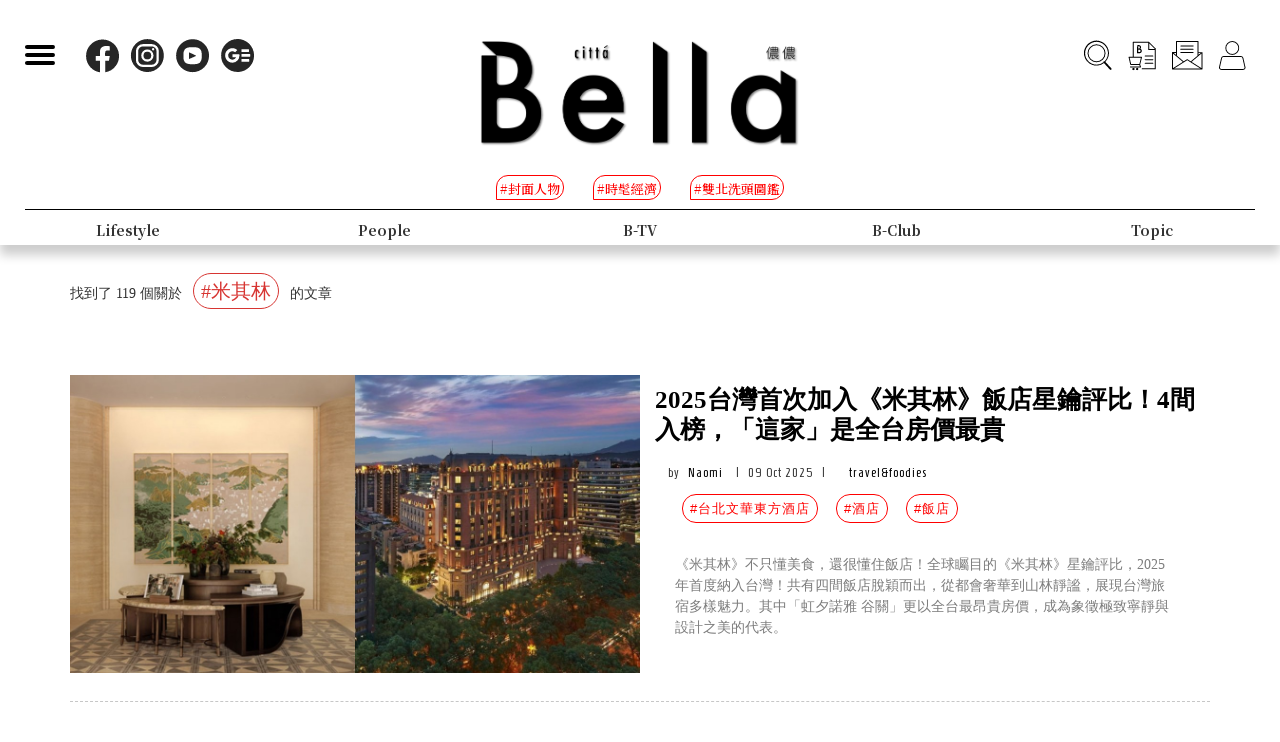

--- FILE ---
content_type: text/html; charset=UTF-8
request_url: https://www.bella.tw/tag?tags=%E7%B1%B3%E5%85%B6%E6%9E%97
body_size: 14586
content:
<!DOCTYPE html>
<html lang="zh-Hant-TW">

<head>
    <meta name="viewport" content="width=device-width, initial-scale=1.0, minimum-scale=1.0, maximum-scale=1.0, user-scalable=no">
    <meta http-equiv="Content-Type" content="text/html; charset=utf-8" />
    <meta name="google-site-verification" content="WsmuCVaOUF291DiKD9HMWQey-jkoFfmZIEmuWuF91Qo" />
    <title>米其林相關文章 | Bella.tw儂儂</title>
    <link rel="canonical" href="https://www.bella.tw/tag?tags=%25E7%25B1%25B3%25E5%2585%25B6%25E6%259E%2597&amp;page=1" />
    <meta http-equiv="Content-Type" content="text/html; charset=utf-8" />
    <meta name="title" content="米其林相關文章 | Bella.tw儂儂">
    <meta name="description" content="米其林相關文章介紹，Bella是你最信任的夥伴，看見都會女性擁有的各種樣貌，成熟，自信，追求夢想，信仰女性具有豐富的內在涵養與勇敢的自信光彩，懂你的品味格調，無需汲營他他人眼光。Bella鼓勵你成為你自己，擁有最真實的信念，你就是美好事物的解答，更多米其林相關文章內容都在Bella.tw儂儂!">
    <meta name="viewport" content="width=device-width,initial-scale=1.0,maximum-scale=1.0,user-scalable=0" />
    <meta name="keywords" content="">
    <meta name="image" content="https://www.bella.tw/images/icon.png">
    <meta name="robots" content="max-image-preview:large">
    <meta name="author" content="Bella儂儂" />
    <meta name="copyright" content="2025 Nong Nong Magazine Co. Ltd." />
    <meta name="alexaVerifyID" content="V7iiIldAVPLRMXzXcAvwAARQwKo" />
    <meta property="fb:app_id" content="1588003457929939">
    <meta property="og:title" content="Bella.tw儂儂" />
    <meta property="og:site_name" content="Bella.tw儂儂" />
    <meta property="og:description" content="Bella是你最信任的夥伴，看見都會女性擁有的各種樣貌，成熟，自信，追求夢想，信仰女性具有豐富的內在涵養與勇敢的自信光彩，懂你的品味格調，無需汲營他他人眼光。Bella鼓勵你成為你自己，擁有最真實的信念，你就是美好事物的解答。" />
    <meta property="og:url" content="https://www.bella.tw/" />
    <meta property="og:image" content="https://bellawebsite.s3-ap-northeast-1.amazonaws.com/files-20251007/202510-cover%E8%8E%AB%E6%96%87%E8%94%9A-2_0.jpg" />
    <meta property="og:image:width" content="1000" />
    <meta property="og:image:height" content="1279" />
    <meta property="og:type" content="website" />
    <link rel="icon" href="https://www.bella.tw/images/icon.png">
    <!-- Mobile Icon -->
    <link rel="apple-touch-icon" sizes="57x57" href="https://www.bella.tw/images/57x57.jpg">
    <link rel="apple-touch-icon" sizes="72x72" href="https://www.bella.tw/images/72x72.jpg">
    <link rel="apple-touch-icon" sizes="114x114" href="https://www.bella.tw/images/114x114.jpg">
    <link rel="apple-touch-icon" sizes="144x144" href="https://www.bella.tw/images/144x144.jpg">
    <link rel="icon" sizes="128x128" href="https://www.bella.tw/images/144x144.jpg" />
    <link rel="icon" sizes="192x192" href="https://www.bella.tw/images/144x144.jpg" />
    
    <!-- 2022 -->
    <link rel="preconnect" href="https://fonts.googleapis.com">
    <link rel="preconnect" href="https://fonts.gstatic.com" crossorigin>
    <link href="https://fonts.googleapis.com/css2?family=Cinzel:wght@500&family=GFS+Didot&family=Noto+Serif+TC:wght@300;500;700&family=Poppins:wght@300&display=swap" rel="stylesheet">
    <link href="https://www.bella.tw/2022/css/isd_global.css?0923v5" rel="stylesheet" type="text/css" />
    <link href="https://www.bella.tw/2022/custom/custom.css?25" rel="stylesheet" type="text/css" />
    <script type="text/javascript">
var homeUrl = 'https://www.bella.tw';
var isMobile = parseInt('0');
</script>
<style type="text/css">
.fix-ad.fix {
    position: fixed;
    top: 40px;
    z-index: 9;
}

.mainListBox h2 {
    position: relative;
    display: block;
    font-family: "DomaineDisplay", "Domaine Display", 'Playfair Display', "Noto Serif TC", "Microsoft JhengHei", serif;
    font-weight: 500;
    font-size: 1.4vw;
    line-height: 1.8vw;
    white-space: normal;
}
@media  screen and (max-width: 1000px) {
   .mainListBox h2 {
        font-size: 3.8vw;
        line-height: 4.8vw;
    }
}
</style>
<script type="text/javascript">
dataLayer = [];
</script>

<!-- Page hiding snippet (recommended)  -->
<style>.async-hide { opacity: 0 !important} </style>
<script>
(function(a, s, y, n, c, h, i, d, e) {
    s.className += ' ' + y;
    h.start = 1 * new Date;
    h.end = i = function() { s.className = s.className.replace(RegExp(' ?' + y), '') };
    (a[n] = a[n] || []).hide = h;
    setTimeout(function() {
        i();
        h.end = null
    }, c);
    h.timeout = c;
})(window, document.documentElement, 'async-hide', 'dataLayer', 1000, { 'GTM-5J9RNKJ': true });
</script>
<!-- Google Tag Manager -->
<script>(function(w,d,s,l,i){w[l]=w[l]||[];w[l].push({'gtm.start':
new Date().getTime(),event:'gtm.js'});var f=d.getElementsByTagName(s)[0],
j=d.createElement(s),dl=l!='dataLayer'?'&l='+l:'';j.async=true;j.src=
'https://www.googletagmanager.com/gtm.js?id='+i+dl;f.parentNode.insertBefore(j,f);
})(window,document,'script','dataLayer','GTM-NLW5N86');</script>
<!-- End Google Tag Manager -->
<!-- Google Tag Manager -->
<script>(function(w,d,s,l,i){w[l]=w[l]||[];w[l].push({'gtm.start':
new Date().getTime(),event:'gtm.js'});var f=d.getElementsByTagName(s)[0],
j=d.createElement(s),dl=l!='dataLayer'?'&l='+l:'';j.async=true;j.src=
'https://www.googletagmanager.com/gtm.js?id='+i+dl;f.parentNode.insertBefore(j,f);
})(window,document,'script','dataLayer','GTM-MQ62XQH');</script>
<!-- End Google Tag Manager -->
<script async src="https://pagead2.googlesyndication.com/pagead/js/adsbygoogle.js"></script>
<!-- Start Alexa Certify Javascript -->
<script type="text/javascript">
_atrk_opts = { atrk_acct: "chYYg1asOv00UL", domain: "bella.tw", dynamic: true };
(function() {
    var as = document.createElement('script');
    as.type = 'text/javascript';
    as.async = true;
    as.src = "https://certify-js.alexametrics.com/atrk.js";
    var s = document.getElementsByTagName('script')[0];
    s.parentNode.insertBefore(as, s);
})();
</script>
<noscript><img src="https://certify.alexametrics.com/atrk.gif?account=chYYg1asOv00UL" style="display:none;" height="1" width="1" alt=""></noscript>
<!-- End Alexa Certify Javascript -->
<script type="text/javascript">
! function(e, f, u) {
    e.async = 1;
    e.src = u;
    f.parentNode.insertBefore(e, f);
}(document.createElement('script'), document.getElementsByTagName('script')[0], '//cdn.taboola.com/libtrc/salesfrontier-bella/loader.js');
</script>
<script type="text/javascript">
window.AviviD = window.AviviD || { settings: {}, status: {} };
AviviD.web_id = "nongnong";
AviviD.category_id = "20190919000002";
AviviD.tracking_platform = 'likr';
(function(w, d, s, l, i) {
    w[l] = w[l] || [];
    w[l].push({ 'gtm.start': new Date().getTime(), event: 'gtm.js' });
    var f = d.getElementsByTagName(s)[0],
        j = d.createElement(s),
        dl = l != 'dataLayer' ? '&l=' + l : '';
    j.async = true;
    j.src = 'https://www.googletagmanager.com/gtm.js?id=' + i + dl + '&timestamp=' + new Date().getTime();
    f.parentNode.insertBefore(j, f);
})(window, document, 'script', 'dataLayer', 'GTM-W9F4QDN');
(function(w, d, s, l, i) {
    w[l] = w[l] || [];
    w[l].push({ 'gtm.start': new Date().getTime(), event: 'gtm.js' });
    var f = d.getElementsByTagName(s)[0],
        j = d.createElement(s),
        dl = l != 'dataLayer' ? '&l=' + l : '';
    j.async = true;
    j.src = 'https://www.googletagmanager.com/gtm.js?id=' + i + dl + '&timestamp=' + new Date().getTime();
    f.parentNode.insertBefore(j, f);
})(window, document, 'script', 'dataLayer', 'GTM-MKB8VFG');
</script>
<!-- Begin comScore Tag -->
<script>
  var _comscore = _comscore || [];
  _comscore.push({ c1: "2", c2: "14383407" ,  options: { enableFirstPartyCookie: "true" } });
  (function() {
    var s = document.createElement("script"), el = document.getElementsByTagName("script")[0]; s.async = true;
    s.src = "https://sb.scorecardresearch.com/cs/14383407/beacon.js";
    el.parentNode.insertBefore(s, el);
  })();
</script>
<noscript>
  <img src="https://sb.scorecardresearch.com/p?c1=2&amp;c2=14383407&amp;cv=3.9.1&amp;cj=1">
</noscript>
<!-- End comScore Tag -->
<!-- Facebook Pixel Code -->
<script>
! function(f, b, e, v, n, t, s) {
    if (f.fbq) return;
    n = f.fbq = function() {
        n.callMethod ?
            n.callMethod.apply(n, arguments) : n.queue.push(arguments)
    };
    if (!f._fbq) f._fbq = n;
    n.push = n;
    n.loaded = !0;
    n.version = '2.0';
    n.queue = [];
    t = b.createElement(e);
    t.async = !0;
    t.src = v;
    s = b.getElementsByTagName(e)[0];
    s.parentNode.insertBefore(t, s)
}(window, document, 'script',
    'https://connect.facebook.net/en_US/fbevents.js');
fbq('init', '125212689509294');
fbq('track', 'PageView');
</script>
<noscript>
    <img height="1" width="1" src="https://www.facebook.com/tr?id=125212689509294&ev=PageView
&noscript=1" />
</noscript>
<!-- End Facebook Pixel Code -->
<!-- LINE Tag Base Code -->
<!-- Do Not Modify -->
<script>
(function(g,d,o){
  g._ltq=g._ltq||[];g._lt=g._lt||function(){g._ltq.push(arguments)};
  var h=location.protocol==='https:'?'https://d.line-scdn.net':'http://d.line-cdn.net';
  var s=d.createElement('script');s.async=1;
  s.src=o||h+'/n/line_tag/public/release/v1/lt.js';
  var t=d.getElementsByTagName('script')[0];t.parentNode.insertBefore(s,t);
    })(window, document);
_lt('init', {
  customerType: 'account',
  tagId: 'd6ad3a14-ce76-4fc0-918b-946387ad4b6b'
});
_lt('send', 'pv', ['d6ad3a14-ce76-4fc0-918b-946387ad4b6b']);
</script>
<noscript>
  <img height="1" width="1" style="display:none"
       src="https://tr.line.me/tag.gif?c_t=lap&t_id=d6ad3a14-ce76-4fc0-918b-946387ad4b6b&e=pv&noscript=1" />
</noscript>
<!-- End LINE Tag Base Code -->    <link rel="stylesheet" href="https://www.bella.tw/vendors/bootstrap/dist/css/bootstrap.min.css" />
<link rel="stylesheet" href="https://www.bella.tw/css/main.css" />
<link rel="stylesheet" href="https://www.bella.tw/css/style.css" />
<link rel="stylesheet" href="https://www.bella.tw/css/2020fix.css" />
<link rel="stylesheet" href="https://www.bella.tw/css/2020bclub.css" /></head>

<body>
    <div class="isd_style isd_nav isd_nav_channel">
    <!-- 縮短 nav_fixed  / 往上 nav_fixed_up -->
    <div class="isd_style isd_adContainerMainPage" style="display: none;">
        <div class="adBox adBox970x250 ">
</div>        <div class="adBox adBox300x250 ">
</div>    </div>
    <div class="nav-content">
        <div class="burgerBtn">
            <span></span><span></span><span></span>
        </div>
        <div class="socialList">
            <li>
                <div class="icon">
                    <a href="https://www.facebook.com/love.nongnong" target="_blank">
                        <img src="https://www.bella.tw/2022/images/icon_facebook.svg" alt="Bella 粉絲專頁連結" />
                    </a>
                </div>
            </li>
            <li>
                <div class="icon">
                    <a href="https://www.instagram.com/bellataiwan/" target="_blank">
                        <img src="https://www.bella.tw/2022/images/icon_instagram.svg" alt="Bella IG連結" />
                    </a>
                </div>
            </li>
            <li>
                <div class="icon">
                    <a href="https://www.youtube.com/user/nongnongmagazine" target="_blank">
                        <img src="https://www.bella.tw/2022/images/icon_youtube.svg" alt="Bella Youtube連結" />
                    </a>
                </div>
            </li>
            <li>
                <div class="icon">
                    <a href="https://news.google.com/publications/CAAqBwgKMPef3gowv7_VAQ?oc=3&ceid=TW:zh-Hant" target="_blank">
                        <img src="https://www.bella.tw/2022/images/icon_googlenews.svg" alt="Bella Google新聞連結" />
                    </a>
                </div>
            </li>
        </div>
        <div class="logo">
            <a href="https://www.bella.tw">
                <img src="https://www.bella.tw/2022/images/LOGO-b2.png" alt="Bella Logo" />
            </a>
        </div>
        <ul class="funcList">
            <li class="funcBtn searchIcon">
                <div class="icon">
                    <a href="#">
                        <img src="https://www.bella.tw/2022/images/icon_search.svg" alt="Bella 網站搜尋功能按鈕" />
                    </a>
                </div>
            </li>
            <div class="funcPopBox searchTextPopBox">
                <div class="popBox">
                    <div class="arrow"></div>
                    <div class="textBox">搜尋</div>
                </div>
            </div>
            <li class="funcBtn buyIcon">
                <div class="icon">
                    <a href="https://www.bella.tw/subscribed">
                        <img src="https://www.bella.tw/2022/images/icon_buy.svg" alt="Bella雜誌購買專區" />
                    </a>
                </div>
            </li>
            <div class="funcPopBox buyTextPopBox">
                <div class="popBox">
                    <div class="arrow"></div>
                    <div class="textBox">購買雜誌</div>
                </div>
            </div>
            <li class="funcBtn subscribeIcon">
                <div class="icon">
                    <a href="https://www.bella.tw/priorityemail">
                        <img src="https://www.bella.tw/2022/images/icon_subscribe.svg" alt="訂閱Bella電子報專區" />
                    </a>
                </div>
            </li>
            <div class="funcPopBox subscribePopBox">
                <div class="popBox">
                    <div class="arrow"></div>
                    <div class="textBox">訂閱電子報</div>
                </div>
            </div>
                        <!-- 登入後隱藏按鈕項目 開始 -->
            <li class="funcBtn memberIcon">
                <div class="icon">
                    <a href="https://www.bella.tw/web_login">
                        <img src="https://www.bella.tw/2022/images/icon_member.svg" alt="登入Bella會員區塊" />
                    </a>
                </div>
            </li>
            <div class="funcPopBox memberTextPopBox">
                <div class="popBox">
                    <div class="arrow"></div>
                    <div class="textBox">登入/註冊</div>
                </div>
            </div>
            <!-- 登入後隱藏按鈕項目 結束 -->
                    </ul>
        <div class="serachBarBox">
            <!-- 搜尋欄 expand -->
            <div class="closeBtn"></div>
            <div class="serachBarFrame">
                <form id="search" action="https://www.bella.tw/search" method="get" class="serachbar" style="display:block;">
                    <input type="text" class="form-control-inline searchsubmit searchInput" name="q" id="searchsubmit" value="" placeholder="關鍵字">
                    <input type="hidden" name="searchsubmit" value="true">
                    <button type="submit" class="btn btn-primary searchsubmit_btn searchBarBtn"><i class="searchBarBtn-icon"></i></button>
                </form>
            </div>
        </div>
        <div class="logoS">
            <a href="https://www.bella.tw"><img src="https://www.bella.tw/2022/images/LOGO-b-s.png" /></a>
        </div>
        <div class="navListBox">
            <div class="navListContent">
                <div class="navListInnerBox">
                    <ul class="tagList">
                                                <li>
                            <span>#封面人物</span>
                            <a href="https://www.bella.tw/tag?tags=%25E5%25B0%2581%25E9%259D%25A2%25E4%25BA%25BA%25E7%2589%25A9"></a>
                        </li>
                                                <li>
                            <span>#時髦經濟</span>
                            <a href="https://www.bella.tw/tag?tags=%25E6%2599%2582%25E9%25AB%25A6%25E7%25B6%2593%25E6%25BF%259F"></a>
                        </li>
                                                <li>
                            <span>#雙北洗頭圖鑑</span>
                            <a href="https://www.bella.tw/tag?tags=%25E9%259B%2599%25E5%258C%2597%25E6%25B4%2597%25E9%25A0%25AD%25E5%259C%2596%25E9%2591%2591"></a>
                        </li>
                                            </ul>
                    <ul class="navList">
                                                <li>
                                                        <span>Fashion</span>
                            <span>時尚</span>
                                                        <a href="https://www.bella.tw/fashion/all"></a>
                        </li>
                                                <li>
                                                        <span>Accessories</span>
                            <span>配件</span>
                                                        <a href="https://www.bella.tw/accessories/all"></a>
                        </li>
                                                <li>
                                                        <span>Beauty</span>
                            <span>美容</span>
                                                        <a href="https://www.bella.tw/beauty/all"></a>
                        </li>
                                                <li>
                                                        <span>Lifestyle</span>
                            <span>生活</span>
                                                        <a href="https://www.bella.tw/lifestyle/all"></a>
                        </li>
                                                <li>
                                                        <span>People</span>
                            <span>人物</span>
                                                        <a href="https://www.bella.tw/people/all"></a>
                        </li>
                                                <li>
                                                        <span>B-TV</span>
                            <span>影音</span>
                                                        <a href="https://www.bella.tw/b-tv/all"></a>
                        </li>
                                                <li>
                                                        <span>B-Club</span>
                            <span>B-Club</span>
                                                        <a href="https://www.bella.tw/b-club/all"></a>
                        </li>
                                                <li>
                                                        <span>Topic</span>
                            <span>集合頁</span>
                                                        <a href="https://www.bella.tw/topic/all"></a>
                        </li>
                                            </ul>
                </div>
            </div>
        </div>
    </div>
</div>
<div class="nav-block"></div>        <div class="container mtl">
    <div class="row">
        <div class="col-lg-4 col-md-4 col-sm-4 col-xs-12">
            <p>找到了 119 個關於 <span class="tag_span">#米其林</span> 的文章</p>
            <input type="hidden" id="count" value="119">
        </div>
        <div class="col-lg-8 col-md-8 col-sm-8 col-xs-8" style="font-size: 1.3em;">
            <h1 class="tag_h1"></h1>
        </div>
    </div>
</div>
<div class="container mtl">
    <div class="row">
        <div id="tagDiv" class="col-lg-12 col-md-12 col-sm-12 col-xs-12">
                                    <div class="mtl">
                <a href="https://www.bella.tw/articles/travel&amp;foodies/54084/2025-michelin-key-hotel?utm_source=tag&amp;utm_medium=web">
                    <div class="col-lg-6 col-md-6 col-sm-12 col-xs-12 padding-none hover-img list_img">
                        <img src="https://bellawebsite.s3.ap-northeast-1.amazonaws.com/articlesImg/b71dd274-a4d4-11f0-9188-0666ea576130.png" class="img-full" alt="2025台灣首次加入《米其林》飯店星鑰評比！4間入榜，「這家」是全台房價最貴" loading="lazy">
                        
                    </div>
                </a>
                <div class="col-lg-6 col-md-6 col-sm-12 col-xs-12 ">
                    <a href="https://www.bella.tw/articles/travel&amp;foodies/54084/2025-michelin-key-hotel?utm_source=tag&amp;utm_medium=web">
                        <h2 class="mobile-mts">2025台灣首次加入《米其林》飯店星鑰評比！4間入榜，「這家」是全台房價最貴</h2>
                    </a>
                    <ul class="author-list">
                        <li>by <a href="https://www.bella.tw/author?id=284">Naomi</a></li>
                        <li>|</li>
                        <li>09 Oct 2025</li>
                        <li>|</li>
                        <li class="fashion-title-color"><a href="https://www.bella.tw/lifestyle/travel&amp;foodies">travel&amp;foodies</a></li>
                    </ul>
                    <ul class="tagbar-list">
                                                                         <li><a href="https://www.bella.tw/tag?tags=%25E5%258F%25B0%25E5%258C%2597%25E6%2596%2587%25E8%258F%25AF%25E6%259D%25B1%25E6%2596%25B9%25E9%2585%2592%25E5%25BA%2597">#台北文華東方酒店</a></li>
                                                                                 <li><a href="https://www.bella.tw/tag?tags=%25E9%2585%2592%25E5%25BA%2597">#酒店</a></li>
                                                                                 <li><a href="https://www.bella.tw/tag?tags=%25E9%25A3%25AF%25E5%25BA%2597">#飯店</a></li>
                                                                                                                                                                                                                                                                                                                                                                            </ul>
                    <p class="excerpt2 hide-mobile mtl">《米其林》不只懂美食，還很懂住飯店！全球矚目的《米其林》星鑰評比，2025年首度納入台灣！共有四間飯店脫穎而出，從都會奢華到山林靜謐，展現台灣旅宿多樣魅力。其中「虹夕諾雅 谷關」更以全台最昂貴房價，成為象徵極致寧靜與設計之美的代表。</p>
                </div>
                <div class="col-lg-12 col-md-12 col-sm-12 col-xs-12 hr mtl"></div>
                <div class="clear"></div>
            </div>
                                                <div class="mtl">
                <a href="https://www.bella.tw/articles/travel&amp;foodies/53657/mingles-korea-taipei-regent?utm_source=tag&amp;utm_medium=web">
                    <div class="col-lg-6 col-md-6 col-sm-12 col-xs-12 padding-none hover-img list_img">
                        <img src="https://bellawebsite.s3.ap-northeast-1.amazonaws.com/articlesImg/54cd1530-8ec7-11f0-af2c-064f21e4a664.png" class="img-full" alt="韓國唯一米其林三星「Mingles」快閃台北晶華，傳說級美味只賣三天！" loading="lazy">
                        
                    </div>
                </a>
                <div class="col-lg-6 col-md-6 col-sm-12 col-xs-12 ">
                    <a href="https://www.bella.tw/articles/travel&amp;foodies/53657/mingles-korea-taipei-regent?utm_source=tag&amp;utm_medium=web">
                        <h2 class="mobile-mts">韓國唯一米其林三星「Mingles」快閃台北晶華，傳說級美味只賣三天！</h2>
                    </a>
                    <ul class="author-list">
                        <li>by <a href="https://www.bella.tw/author?id=284">Naomi</a></li>
                        <li>|</li>
                        <li>11 Sep 2025</li>
                        <li>|</li>
                        <li class="fashion-title-color"><a href="https://www.bella.tw/lifestyle/travel&amp;foodies">travel&amp;foodies</a></li>
                    </ul>
                    <ul class="tagbar-list">
                                                                         <li><a href="https://www.bella.tw/tag?tags=%25E9%259F%2593%25E5%259C%258B">#韓國</a></li>
                                                                                 <li><a href="https://www.bella.tw/tag?tags=%25E7%25B1%25B3%25E5%2585%25B6%25E6%259E%2597">#米其林</a></li>
                                                                                 <li><a href="https://www.bella.tw/tag?tags=%25E5%258F%25B0%25E5%258C%2597%25E6%2599%25B6%25E8%258F%25AF%25E9%2585%2592%25E5%25BA%2597">#台北晶華酒店</a></li>
                                                                                                                                                            </ul>
                    <p class="excerpt2 hide-mobile mtl">韓國米其林三星餐廳Mingles將於9/12台北晶華快閃，掀起美食圈熱議。由41歲的姜珉求主廚領軍，他以韓式發酵文化為靈魂，將傳統韓食推向國際舞台。這場限時登場重現「醬料三重奏」等經典菜色，對饕客而言，是一場難得錯過便要等待多年的盛宴。</p>
                </div>
                <div class="col-lg-12 col-md-12 col-sm-12 col-xs-12 hr mtl"></div>
                <div class="clear"></div>
            </div>
                                                <div class="mtl">
                <a href="https://www.bella.tw/articles/travel&amp;foodies/53417/buffet-muji-michelin-gourmet-ramen?utm_source=tag&amp;utm_medium=web">
                    <div class="col-lg-6 col-md-6 col-sm-12 col-xs-12 padding-none hover-img list_img">
                        <img src="https://bellawebsite.s3.ap-northeast-1.amazonaws.com/articlesImg/1633d6e2-830a-11f0-a4cb-0666ea576130.png" class="img-full" alt="【美食一週大事】最難訂Buffet插旗高雄、無印良品下半年缺貨美食登場" loading="lazy">
                        
                    </div>
                </a>
                <div class="col-lg-6 col-md-6 col-sm-12 col-xs-12 ">
                    <a href="https://www.bella.tw/articles/travel&amp;foodies/53417/buffet-muji-michelin-gourmet-ramen?utm_source=tag&amp;utm_medium=web">
                        <h2 class="mobile-mts">【美食一週大事】最難訂Buffet插旗高雄、無印良品下半年缺貨美食登場</h2>
                    </a>
                    <ul class="author-list">
                        <li>by <a href="https://www.bella.tw/author?id=284">Naomi</a></li>
                        <li>|</li>
                        <li>29 Aug 2025</li>
                        <li>|</li>
                        <li class="fashion-title-color"><a href="https://www.bella.tw/lifestyle/travel&amp;foodies">travel&amp;foodies</a></li>
                    </ul>
                    <ul class="tagbar-list">
                                                                         <li><a href="https://www.bella.tw/tag?tags=%25E7%2594%259C%25E9%25BB%259E">#甜點</a></li>
                                                                                 <li><a href="https://www.bella.tw/tag?tags=%25E7%25B1%25B3%25E5%2585%25B6%25E6%259E%2597">#米其林</a></li>
                                                                                 <li><a href="https://www.bella.tw/tag?tags=%25E7%25BE%258E%25E9%25A3%259F">#美食</a></li>
                                                                                                                                                                                                                                                                    </ul>
                    <p class="excerpt2 hide-mobile mtl">從《米其林指南》揭曉到百年天婦羅名店「銀座天國」快閃台北，再到「最帥米其林主廚」意外爆紅，話題一波接一波。同時，無印良品也端出秋冬新品，讓日常餐桌更添驚喜。而全台最難訂的吃到飽餐廳「島語」更正式進軍高雄。本週六大亮點，帶你一次掌握！</p>
                </div>
                <div class="col-lg-12 col-md-12 col-sm-12 col-xs-12 hr mtl"></div>
                <div class="clear"></div>
            </div>
                                                <div class="mtl">
                <a href="https://www.bella.tw/articles/travel&amp;foodies/53376/mandarin-oriental-hotels-michelin?utm_source=tag&amp;utm_medium=web">
                    <div class="col-lg-6 col-md-6 col-sm-12 col-xs-12 padding-none hover-img list_img">
                        <img src="https://bellawebsite.s3.ap-northeast-1.amazonaws.com/articlesImg/855b8712-8194-11f0-b083-0666ea576130.png" class="img-full" alt="【美食經濟】台北文華東方「雅閣」連續8年摘星！成功祕訣之一是「剛剛好」的智慧" loading="lazy">
                        
                    </div>
                </a>
                <div class="col-lg-6 col-md-6 col-sm-12 col-xs-12 ">
                    <a href="https://www.bella.tw/articles/travel&amp;foodies/53376/mandarin-oriental-hotels-michelin?utm_source=tag&amp;utm_medium=web">
                        <h2 class="mobile-mts">【美食經濟】台北文華東方「雅閣」連續8年摘星！成功祕訣之一是「剛剛好」的智慧</h2>
                    </a>
                    <ul class="author-list">
                        <li>by <a href="https://www.bella.tw/author?id=284">Naomi</a></li>
                        <li>|</li>
                        <li>28 Aug 2025</li>
                        <li>|</li>
                        <li class="fashion-title-color"><a href="https://www.bella.tw/lifestyle/travel&amp;foodies">travel&amp;foodies</a></li>
                    </ul>
                    <ul class="tagbar-list">
                                                                         <li><a href="https://www.bella.tw/tag?tags=%25E5%258F%25B0%25E5%258C%2597%25E6%2596%2587%25E8%258F%25AF%25E6%259D%25B1%25E6%2596%25B9%25E9%2585%2592%25E5%25BA%2597">#台北文華東方酒店</a></li>
                                                                                 <li><a href="https://www.bella.tw/tag?tags=%25E7%25B1%25B3%25E5%2585%25B6%25E6%259E%2597">#米其林</a></li>
                                                                                 <li><a href="https://www.bella.tw/tag?tags=%25E4%25B8%25AD%25E9%25A4%2590%25E5%25BB%25B3">#中餐廳</a></li>
                                                                                                                                                                                                                                                                                                                        </ul>
                    <p class="excerpt2 hide-mobile mtl">日前，《米其林》指南公布，不出所料台北文華東方酒店「雅閣」中餐廳，連續八年蟬聯米其林一星殊榮，至該獎登台起年年拿星，從未掉榜過靠的是什麼？從謝文到阮明燊，一代代主廚以傳承與創新堆疊出屬於這裡的高度，不靠炫技，而是以穩定、克制與純粹讓經典延續。</p>
                </div>
                <div class="col-lg-12 col-md-12 col-sm-12 col-xs-12 hr mtl"></div>
                <div class="clear"></div>
            </div>
                                                <div class="mtl">
                <a href="https://www.bella.tw/articles/travel&amp;foodies/53315/most-handsome-michelin-chef-joelrobuchon?utm_source=tag&amp;utm_medium=web">
                    <div class="col-lg-6 col-md-6 col-sm-12 col-xs-12 padding-none hover-img list_img">
                        <img src="https://bellawebsite.s3.ap-northeast-1.amazonaws.com/articlesImg/e968957c-7da4-11f0-863a-061bd7cc36f4.png" class="img-full" alt="「最帥米其林廚師」梁維維掀熱議！未來將晉升全球首位台籍侯布雄主廚？" loading="lazy">
                        
                    </div>
                </a>
                <div class="col-lg-6 col-md-6 col-sm-12 col-xs-12 ">
                    <a href="https://www.bella.tw/articles/travel&amp;foodies/53315/most-handsome-michelin-chef-joelrobuchon?utm_source=tag&amp;utm_medium=web">
                        <h2 class="mobile-mts">「最帥米其林廚師」梁維維掀熱議！未來將晉升全球首位台籍侯布雄主廚？</h2>
                    </a>
                    <ul class="author-list">
                        <li>by <a href="https://www.bella.tw/author?id=324">John</a></li>
                        <li>|</li>
                        <li>20 Aug 2025</li>
                        <li>|</li>
                        <li class="fashion-title-color"><a href="https://www.bella.tw/lifestyle/travel&amp;foodies">travel&amp;foodies</a></li>
                    </ul>
                    <ul class="tagbar-list">
                                                                         <li><a href="https://www.bella.tw/tag?tags=%25E7%25B1%25B3%25E5%2585%25B6%25E6%259E%2597">#米其林</a></li>
                                                                                 <li><a href="https://www.bella.tw/tag?tags=2025%25E7%25B1%25B3%25E5%2585%25B6%25E6%259E%2597">#2025米其林</a></li>
                                                                                 <li><a href="https://www.bella.tw/tag?tags=%25E4%25BE%25AF%25E5%25B8%2583%25E9%259B%2584">#侯布雄</a></li>
                                                                                                                                                            </ul>
                    <p class="excerpt2 hide-mobile mtl">每年米其林頒獎典禮可以說是美食界的盛事，除了美味的菜餚、精緻的擺盤、舒適的用餐體驗外，高顏值的主廚同樣能迅速在熱群引起討論，來自法式餐廳侯布雄 L’Atelier de Joël Robuchon 的副主廚梁維維，近日在米其林頒獎典禮上代表餐廳領獎的畫面被廣泛轉發與討論，瞬間引爆「最帥米其林廚師」的熱議，而除了帥氣的外型，他精湛的料理技藝也同樣受到不少饕客的讚賞。</p>
                </div>
                <div class="col-lg-12 col-md-12 col-sm-12 col-xs-12 hr mtl"></div>
                <div class="clear"></div>
            </div>
                                                <div class="mtl">
                <a href="https://www.bella.tw/articles/travel&amp;foodies/53272/2025-fine-dining-michelin-top10?utm_source=tag&amp;utm_medium=web">
                    <div class="col-lg-6 col-md-6 col-sm-12 col-xs-12 padding-none hover-img list_img">
                        <img src="https://bellawebsite.s3.ap-northeast-1.amazonaws.com/articlesImg/307a4caa-7d8a-11f0-83fc-064f21e4a664.png" class="img-full" alt="2025《米其林》精選10家新餐廳：「雅閣」連續8年拿星、最大贏家「好嶼」拿三大獎" loading="lazy">
                        
                    </div>
                </a>
                <div class="col-lg-6 col-md-6 col-sm-12 col-xs-12 ">
                    <a href="https://www.bella.tw/articles/travel&amp;foodies/53272/2025-fine-dining-michelin-top10?utm_source=tag&amp;utm_medium=web">
                        <h2 class="mobile-mts">2025《米其林》精選10家新餐廳：「雅閣」連續8年拿星、最大贏家「好嶼」拿三大獎</h2>
                    </a>
                    <ul class="author-list">
                        <li>by <a href="https://www.bella.tw/author?id=284">Naomi</a></li>
                        <li>|</li>
                        <li>20 Aug 2025</li>
                        <li>|</li>
                        <li class="fashion-title-color"><a href="https://www.bella.tw/lifestyle/travel&amp;foodies">travel&amp;foodies</a></li>
                    </ul>
                    <ul class="tagbar-list">
                                                                         <li><a href="https://www.bella.tw/tag?tags=%25E9%25A4%2590%25E5%25BB%25B3">#餐廳</a></li>
                                                                                 <li><a href="https://www.bella.tw/tag?tags=%25E7%25B1%25B3%25E5%2585%25B6%25E6%259E%2597">#米其林</a></li>
                                                                                 <li><a href="https://www.bella.tw/tag?tags=%25E7%25BE%258E%25E9%25A3%259F">#美食</a></li>
                                                                                                                                                                                                                </ul>
                    <p class="excerpt2 hide-mobile mtl">2025《米其林》榜單揭曉，無論是主打永續理念的「好嶼」、技藝創新的「元一」，或是新晉二星的「A」與「彧割烹」，都為饕客帶來嶄新的餐飲體驗。本次精選10家新餐廳，不僅呈現國際級水準，更映照出台灣飲食文化的多元與成熟。</p>
                </div>
                <div class="col-lg-12 col-md-12 col-sm-12 col-xs-12 hr mtl"></div>
                <div class="clear"></div>
            </div>
                                                <div class="mtl">
                <a href="https://www.bella.tw/articles/travel&amp;foodies/53298/2025-michelin-fitch?utm_source=tag&amp;utm_medium=web">
                    <div class="col-lg-6 col-md-6 col-sm-12 col-xs-12 padding-none hover-img list_img">
                        <img src="https://bellawebsite.s3.ap-northeast-1.amazonaws.com/articlesImg/bfc5aeec-7d06-11f0-86a7-061bd7cc36f4.png" class="img-full" alt="2025米其林榜單美食家5大點評：新北、新竹掛蛋不意外？摘星密碼已被掌握？" loading="lazy">
                        
                    </div>
                </a>
                <div class="col-lg-6 col-md-6 col-sm-12 col-xs-12 ">
                    <a href="https://www.bella.tw/articles/travel&amp;foodies/53298/2025-michelin-fitch?utm_source=tag&amp;utm_medium=web">
                        <h2 class="mobile-mts">2025米其林榜單美食家5大點評：新北、新竹掛蛋不意外？摘星密碼已被掌握？</h2>
                    </a>
                    <ul class="author-list">
                        <li>by <a href="https://www.bella.tw/author?id=323">Yui</a></li>
                        <li>|</li>
                        <li>19 Aug 2025</li>
                        <li>|</li>
                        <li class="fashion-title-color"><a href="https://www.bella.tw/lifestyle/travel&amp;foodies">travel&amp;foodies</a></li>
                    </ul>
                    <ul class="tagbar-list">
                                                                         <li><a href="https://www.bella.tw/tag?tags=%25E7%25B1%25B3%25E5%2585%25B6%25E6%259E%2597">#米其林</a></li>
                                                                                 <li><a href="https://www.bella.tw/tag?tags=%25E8%25B2%25BB%25E5%25A5%2587">#費奇</a></li>
                                                                                 <li><a href="https://www.bella.tw/tag?tags=2025%25E7%25B1%25B3%25E5%2585%25B6%25E6%259E%2597%25E5%25BF%2585%25E6%25AF%2594%25E7%2599%25BB">#2025米其林必比登</a></li>
                                                                                                                                                            </ul>
                    <p class="excerpt2 hide-mobile mtl">2025 年《米其林指南》榜單正式揭曉！今年共新增9顆星，其中包含 7 間新晉一星餐廳，以下便由美食智庫費奇老師帶來深入解析。</p>
                </div>
                <div class="col-lg-12 col-md-12 col-sm-12 col-xs-12 hr mtl"></div>
                <div class="clear"></div>
            </div>
                                                <div class="mtl">
                <a href="https://www.bella.tw/articles/travel&amp;foodies/53270/2025-fine-dining-michelin?utm_source=tag&amp;utm_medium=web">
                    <div class="col-lg-6 col-md-6 col-sm-12 col-xs-12 padding-none hover-img list_img">
                        <img src="https://bellawebsite.s3.ap-northeast-1.amazonaws.com/articlesImg/32c57c56-7cdf-11f0-8162-0666ea576130.png" class="img-full" alt="2025《米其林》完整名單出爐！全台53家餐廳拿星、4家掉出榜外" loading="lazy">
                        
                    </div>
                </a>
                <div class="col-lg-6 col-md-6 col-sm-12 col-xs-12 ">
                    <a href="https://www.bella.tw/articles/travel&amp;foodies/53270/2025-fine-dining-michelin?utm_source=tag&amp;utm_medium=web">
                        <h2 class="mobile-mts">2025《米其林》完整名單出爐！全台53家餐廳拿星、4家掉出榜外</h2>
                    </a>
                    <ul class="author-list">
                        <li>by <a href="https://www.bella.tw/author?id=284">Naomi</a></li>
                        <li>|</li>
                        <li>19 Aug 2025</li>
                        <li>|</li>
                        <li class="fashion-title-color"><a href="https://www.bella.tw/lifestyle/travel&amp;foodies">travel&amp;foodies</a></li>
                    </ul>
                    <ul class="tagbar-list">
                                                                         <li><a href="https://www.bella.tw/tag?tags=%25E9%25A4%2590%25E5%25BB%25B3">#餐廳</a></li>
                                                                                 <li><a href="https://www.bella.tw/tag?tags=%25E7%25B1%25B3%25E5%2585%25B6%25E6%259E%2597">#米其林</a></li>
                                                                                 <li><a href="https://www.bella.tw/tag?tags=%25E7%25BE%258E%25E9%25A3%259F">#美食</a></li>
                                                                                                                                                                                                                </ul>
                    <p class="excerpt2 hide-mobile mtl">邁入第八屆，台灣《米其林》共53家餐廳拿下星星肯定，其中包括8家新入選的一星餐廳，以及3家由一星新晉為二星餐廳。另有1家餐廳新獲頒米其林綠星。今年台南依舊沒有拿下星星，新加入的新北、新竹也均無星級餐廳。</p>
                </div>
                <div class="col-lg-12 col-md-12 col-sm-12 col-xs-12 hr mtl"></div>
                <div class="clear"></div>
            </div>
                                                <div class="mtl">
                <a href="https://www.bella.tw/articles/travel&amp;foodies/53168/michelin-bib-gourmand-2025-night-market?utm_source=tag&amp;utm_medium=web">
                    <div class="col-lg-6 col-md-6 col-sm-12 col-xs-12 padding-none hover-img list_img">
                        <img src="https://cdn.bella.tw/articlesImg/mwuCGagi8Tc40VAX6b7B0esU6vmk2u0gl7xnDVNz.jpeg" class="img-full" alt="2025米其林「必比登推介」精選10家新餐廳：萬華70年粿店饕客口袋名單" loading="lazy">
                        
                    </div>
                </a>
                <div class="col-lg-6 col-md-6 col-sm-12 col-xs-12 ">
                    <a href="https://www.bella.tw/articles/travel&amp;foodies/53168/michelin-bib-gourmand-2025-night-market?utm_source=tag&amp;utm_medium=web">
                        <h2 class="mobile-mts">2025米其林「必比登推介」精選10家新餐廳：萬華70年粿店饕客口袋名單</h2>
                    </a>
                    <ul class="author-list">
                        <li>by <a href="https://www.bella.tw/author?id=284">Naomi</a></li>
                        <li>|</li>
                        <li>12 Aug 2025</li>
                        <li>|</li>
                        <li class="fashion-title-color"><a href="https://www.bella.tw/lifestyle/travel&amp;foodies">travel&amp;foodies</a></li>
                    </ul>
                    <ul class="tagbar-list">
                                                                         <li><a href="https://www.bella.tw/tag?tags=%25E5%25B0%258F%25E5%2590%2583">#小吃</a></li>
                                                                                 <li><a href="https://www.bella.tw/tag?tags=%25E7%25B1%25B3%25E5%2585%25B6%25E6%259E%2597">#米其林</a></li>
                                                                                 <li><a href="https://www.bella.tw/tag?tags=%25E8%2594%25AC%25E9%25A3%259F">#蔬食</a></li>
                                                                                                                                                                                                                </ul>
                    <p class="excerpt2 hide-mobile mtl">2025米其林「必比登推介」新入榜餐廳名單亮點十足，從老字號傳承到新生代創意，各地料理齊聚一堂。無論是以70年手藝暖胃的蓮霧腳羊肉湯、翻新重現的蘇來傳肉圓，還是融合法式技法的 Tableau by Craig Yang。以下10家新入榜餐聽重點帶你一次看。</p>
                </div>
                <div class="col-lg-12 col-md-12 col-sm-12 col-xs-12 hr mtl"></div>
                <div class="clear"></div>
            </div>
                                                <div class="mtl">
                <a href="https://www.bella.tw/articles/travel&amp;foodies/53166/michelin-bib-gourmand-traditional-snacks?utm_source=tag&amp;utm_medium=web">
                    <div class="col-lg-6 col-md-6 col-sm-12 col-xs-12 padding-none hover-img list_img">
                        <img src="https://cdn.bella.tw/articlesImg/WOVlyGwraHVMzYeSILXEhzdsjiyTF2gzVy78AWR2.jpeg" class="img-full" alt="2025米其林「必比登推介」名單出爐！全台144間入榜，新北首參戰" loading="lazy">
                        
                    </div>
                </a>
                <div class="col-lg-6 col-md-6 col-sm-12 col-xs-12 ">
                    <a href="https://www.bella.tw/articles/travel&amp;foodies/53166/michelin-bib-gourmand-traditional-snacks?utm_source=tag&amp;utm_medium=web">
                        <h2 class="mobile-mts">2025米其林「必比登推介」名單出爐！全台144間入榜，新北首參戰</h2>
                    </a>
                    <ul class="author-list">
                        <li>by <a href="https://www.bella.tw/author?id=284">Naomi</a></li>
                        <li>|</li>
                        <li>12 Aug 2025</li>
                        <li>|</li>
                        <li class="fashion-title-color"><a href="https://www.bella.tw/lifestyle/travel&amp;foodies">travel&amp;foodies</a></li>
                    </ul>
                    <ul class="tagbar-list">
                                                                         <li><a href="https://www.bella.tw/tag?tags=%25E5%25B0%258F%25E5%2590%2583">#小吃</a></li>
                                                                                 <li><a href="https://www.bella.tw/tag?tags=%25E7%25B1%25B3%25E5%2585%25B6%25E6%259E%2597">#米其林</a></li>
                                                                                 <li><a href="https://www.bella.tw/tag?tags=%25E7%25BE%258E%25E9%25A3%259F">#美食</a></li>
                                                                                                                                                            </ul>
                    <p class="excerpt2 hide-mobile mtl">2025米其林「必比登推介」榜單揭曉！全台共有144間餐廳獲得肯定，包括台北3 間、台中23間、台南30間、高雄24間，以及首次納入的三個城市：新北市15間、新竹縣8間、新竹市7間。而今年又有哪些新小吃值得一嚐？以下筆記要做好！</p>
                </div>
                <div class="col-lg-12 col-md-12 col-sm-12 col-xs-12 hr mtl"></div>
                <div class="clear"></div>
            </div>
                                    
        </div>
    </div>
</div>
<div class="container tac mtl">
    <div id="LoadMore" href="javascript:loadmore();"><div class="paginator-small">
        <ul id="tag-main-dotList" class="tag-main-dotList main-dotList">
                        <li class="slick-active">
            <span class="dot">1</span>
            <a href="https://www.bella.tw/tag?page=1"></a>
        </li>
                                <li>
            <span class="dot">2</span>
            <a href="https://www.bella.tw/tag?page=2"></a>
        </li>
                                <li>
            <span class="dot">3</span>
            <a href="https://www.bella.tw/tag?page=3"></a>
        </li>
                                <li>
            <span class="dot">4</span>
            <a href="https://www.bella.tw/tag?page=4"></a>
        </li>
                                <li>
            <span class="dot">5</span>
            <a href="https://www.bella.tw/tag?page=5"></a>
        </li>
                    </ul>
        <a href="https://www.bella.tw/tag?page=2">
        <div id="tag-main-next" class="tag-main-next next"></div>
    </a>
    </div>
</div>
    <div class="mtl"></div>
    <div data-widget="plista_widget_belowArticle"></div>
</div>
<div class="mtlgg"></div>
    <div class="isd_style isd_mainContainer isd_mainListContainer">
    <div class="mainContentBox isd_subscribeBox">
        <div class="coverBox">
            <div class="coverImgBox">
                                <img src="https://cdn.bella.tw/cover/WAIEUSghXA7D3X3D7B6nxe7LX1w0eqH29deBich3.jpeg" width="370" height="475" alt="cover" title="cover">
                            </div>
            <div class="coverTextBox">
                <dl>
                    <dt>做自己，最時尚</dt>
                    <dd>DARE TO BE YOURSELF.<br>DARE TO BELIEVE.</dd>
                </dl>
                <div class="subscribeBtn"><a href="https://www.bella.tw/subscribed">訂閱 SUBSCRIBE</a></div>
            </div>
        </div>
    </div>
</div>
<div class="isd_style isd_mainContainer isd_mainListContainer isd_mainFormBox logoutStyle">
    <!-- loginStyle / logoutStyle -->
    <div class="logoBg"><img src="https://www.bella.tw/2022/images/LOGO-b.png" alt="Bella Logo black" /></div>
    <div class="mainContentBox">
        <div class="leftBox">
            <dl class="formList">
                <dt>Newsletter</dt>
                <dd><span>訂閱我們的電子報，每週收到潮流時尚美容觀點</span></dd>
                <dd class="subscribeBox">
                    <div class="inputBox"><input type="email" placeholder="請輸入電子郵件" maxlength="254" id="sub_email"></div>
                    <div class="subscribeBtn"><a id="sendSubscribe">訂閱</a></div>
                </dd>
            </dl>
            <dl class="formList">
                <dt>Social</dt>
                <dd>
                    <ul class="socialList">
                        <li><a href="https://www.facebook.com/love.nongnong" target="_blank"><img src="https://www.bella.tw/2022/images/icon_facebook.svg" alt="Bella 粉絲專頁連結" width="50" height="50" /></a></li>
                        <li><a href="https://www.instagram.com/bellataiwan/" target="_blank"><img src="https://www.bella.tw/2022/images/icon_instagram.svg" alt="Bella IG連結" width="50" height="50" /></a></li>
                        <li><a href="http://line.naver.jp/ti/p/KNnv0LKZWx" target="_blank"><img src="https://www.bella.tw/2022/images/icon_line.svg" alt="加入Bella 官方Line連結" width="50" height="50" /></a></li>
                        <li><a href="https://news.google.com/publications/CAAqBwgKMPef3gowv7_VAQ?oc=3&ceid=TW:zh-Hant" target="_blank">
                                <img src="https://www.bella.tw/2022/images/icon_googlenews.svg" alt="Bella Google新聞連結" width="50" height="50" />
                            </a></li>
                        <li><a href="https://www.youtube.com/user/nongnongmagazine" target="_blank"><img src="https://www.bella.tw/2022/images/icon_youtube.svg" alt="Bella Youtube連結" width="50" height="50" /></a></li>
                    </ul>
                </dd>
            </dl>
        </div>
        <div class="rightBox">
            <form method="post" action="https://www.bella.tw/member/create">
                <dl class="formList">
                    <dt>Be our friend</dt>
                    <dd><span>加入 Bella 儂儂會員，可搶先試用體驗我們提供的產品</span></dd>
                    <dd>
                        <ul class="joinFormList">
                            <li>
                                <div class="inputBox"><input type="text" placeholder="請輸入姓名" name="name" required></div>
                            </li>
                            <li>
                                <div class="inputBox"><input class="" name="email" type="email" placeholder="輸入電子郵件" required></div>
                            </li>
                            <li>
                                <div class="inputBox"><input name="password" type="password" placeholder="輸入密碼" required></div>
                            </li>
                            <li>
                                <div class="inputBox"><input type="password" name="confirm_password" placeholder="確認密碼" required></div>
                            </li>
                            <li>
                                <button class="sendBtn submit-member-create">確認</button>
                                <div class="fbRegBtn"><a href="https://www.bella.tw/social/redirect/facebook">FACEBOOK快速註冊</a></div>
                            </li>
                        </ul>
                    </dd>
                </dl>
                <input type="hidden" name="_token" value="O0ithuOZbe6hHEwOGRjA4PDIeDQHphlt7QKSH1Ye">
            </form>
        </div>
    </div>
</div>
<div class="isd_style isd_mainContainer isd_mainListContainer isd_footerBox">
    <div class="mainContentBox">
        <ul class="footerList">
            <li><a href="https://www.bella.tw/about_us">ABOUT US</a></li>
            <li><a href="https://www.bella.tw/contacts_us">CONTACT US</a></li>
            <li><a href="https://www.bella.tw/privacypolicy">PRIVACY POLICY</a></li>
        </ul>
        <div class="copyrightBox">COPYRIGHT © 2025<br> NONG-NONG GROUP LIMITED ALL RIGHTS RESERVED.</div>
    </div>
</div>
<div class="top-button">
    <img src="https://www.bella.tw/2022/images/icon_arrow_top.svg" />
    <a href="#"></a>
</div>
<div class="isd_style isd_menuLightBox">
    <!--展開 expand -->
    <div class="closeBtn"></div>
    <div class="menuContainer">
        <ul class="menu-taglist">
                        <li>
                <span>#封面人物</span>
                <a href="https://www.bella.tw/tag?tags=%25E5%25B0%2581%25E9%259D%25A2%25E4%25BA%25BA%25E7%2589%25A9"></a>
            </li>
                        <li>
                <span>#時髦經濟</span>
                <a href="https://www.bella.tw/tag?tags=%25E6%2599%2582%25E9%25AB%25A6%25E7%25B6%2593%25E6%25BF%259F"></a>
            </li>
                        <li>
                <span>#雙北洗頭圖鑑</span>
                <a href="https://www.bella.tw/tag?tags=%25E9%259B%2599%25E5%258C%2597%25E6%25B4%2597%25E9%25A0%25AD%25E5%259C%2596%25E9%2591%2591"></a>
            </li>
                    </ul>
        <div class="menuListBox">
                                    <dl>
                <dt><span>時尚</span><span>Fashion</span></dt>
                <dd>
                    <ul>
                        <li><a href="https://www.bella.tw/fashion/all"><span>全部</span><span>ALL</span></a></li>
                                                                        <li>
                                                        <a href="https://www.bella.tw/fashion/news">
                                <span>快報</span><span>News</span>
                            </a>
                                                    </li>
                                                                        <li>
                                                        <a href="https://www.bella.tw/fashion/designers">
                                <span>設計師</span><span>Designers</span>
                            </a>
                                                    </li>
                                                                        <li>
                                                        <a href="https://www.bella.tw/fashion/trends">
                                <span>趨勢</span><span>Trends</span>
                            </a>
                                                    </li>
                                                                        <li>
                                                        <a href="https://www.bella.tw/fashion/shops">
                                <span>購物</span><span>Shops</span>
                            </a>
                                                    </li>
                                                                        <li>
                                                        <a href="https://www.bella.tw/fashion/lookbook">
                                <span>穿搭</span><span>Lookbook</span>
                            </a>
                                                    </li>
                                                                        <li>
                                                        <a href="https://www.bella.tw/fashion/other">
                                <span>其他</span><span>Other</span>
                            </a>
                                                    </li>
                                            </ul>
                </dd>
            </dl>
                                    <dl>
                <dt><span>配件</span><span>Accessories</span></dt>
                <dd>
                    <ul>
                        <li><a href="https://www.bella.tw/accessories/all"><span>全部</span><span>ALL</span></a></li>
                                                                        <li>
                                                        <a href="https://www.bella.tw/accessories/handbags">
                                <span>包包</span><span>Handbags</span>
                            </a>
                                                    </li>
                                                                        <li>
                                                        <a href="https://www.bella.tw/accessories/shoes">
                                <span>鞋子</span><span>Shoes</span>
                            </a>
                                                    </li>
                                                                        <li>
                                                        <a href="https://www.bella.tw/accessories/watches">
                                <span>腕錶</span><span>Watches</span>
                            </a>
                                                    </li>
                                                                        <li>
                                                        <a href="https://www.bella.tw/accessories/jewelry">
                                <span>首飾</span><span>Jewelry</span>
                            </a>
                                                    </li>
                                                                        <li>
                                                        <a href="https://www.bella.tw/accessories/eyewear">
                                <span>眼鏡</span><span>Eyewear</span>
                            </a>
                                                    </li>
                                            </ul>
                </dd>
            </dl>
                                    <dl>
                <dt><span>美容</span><span>Beauty</span></dt>
                <dd>
                    <ul>
                        <li><a href="https://www.bella.tw/beauty/all"><span>全部</span><span>ALL</span></a></li>
                                                                        <li>
                                                        <a href="https://www.bella.tw/beauty/skincare">
                                <span>保養</span><span>Skincare</span>
                            </a>
                                                    </li>
                                                                        <li>
                                                        <a href="https://www.bella.tw/beauty/perfumes">
                                <span>香氛</span><span>Perfumes</span>
                            </a>
                                                    </li>
                                                                        <li>
                                                        <a href="https://www.bella.tw/beauty/makeup">
                                <span>彩妝</span><span>Makeup</span>
                            </a>
                                                    </li>
                                                                        <li>
                                                        <a href="https://www.bella.tw/beauty/hair">
                                <span>護髮</span><span>Hair</span>
                            </a>
                                                    </li>
                                                                        <li>
                                                        <a href="https://www.bella.tw/beauty/body&amp;soul">
                                <span>養身</span><span>Body&amp;soul</span>
                            </a>
                                                    </li>
                                                                        <li>
                                                        <a href="https://www.bella.tw/beauty/other">
                                <span>其他</span><span>Other</span>
                            </a>
                                                    </li>
                                            </ul>
                </dd>
            </dl>
                                    <dl>
                <dt><span>生活</span><span>Lifestyle</span></dt>
                <dd>
                    <ul>
                        <li><a href="https://www.bella.tw/lifestyle/all"><span>全部</span><span>ALL</span></a></li>
                                                                        <li>
                                                        <a href="https://www.bella.tw/lifestyle/travel&amp;foodies">
                                <span>旅行美食</span><span>Travel&amp;foodies</span>
                            </a>
                                                    </li>
                                                                        <li>
                                                        <a href="https://www.bella.tw/lifestyle/design&amp;gadget">
                                <span>設計玩物</span><span>Design&amp;gadget</span>
                            </a>
                                                    </li>
                                                                        <li>
                                                        <a href="https://www.bella.tw/lifestyle/movies&amp;culture">
                                <span>電影藝文</span><span>Movies&amp;culture</span>
                            </a>
                                                    </li>
                                                                        <li>
                                                        <a href="https://www.bella.tw/lifestyle/horoscope">
                                <span>占星</span><span>Horoscope</span>
                            </a>
                                                    </li>
                                                                        <li>
                                                        <a href="https://www.bella.tw/lifestyle/music">
                                <span>音樂</span><span>Music</span>
                            </a>
                                                    </li>
                                                                        <li>
                                                        <a href="https://www.bella.tw/lifestyle/sexuality">
                                <span>兩性</span><span>Sexuality</span>
                            </a>
                                                    </li>
                                                                        <li>
                                                        <a href="https://www.bella.tw/lifestyle/novelty">
                                <span>新奇趣聞</span><span>Novelty</span>
                            </a>
                                                    </li>
                                            </ul>
                </dd>
            </dl>
                                    <dl>
                <dt><span>人物</span><span>People</span></dt>
                <dd>
                    <ul>
                        <li><a href="https://www.bella.tw/people/all"><span>全部</span><span>ALL</span></a></li>
                                                                        <li>
                                                        <a href="https://www.bella.tw/people/celebrities">
                                <span>名人</span><span>Celebrities</span>
                            </a>
                                                    </li>
                                                                        <li>
                                                        <a href="https://www.bella.tw/people/b-insider">
                                <span>時髦玩家</span><span>B-insider</span>
                            </a>
                                                    </li>
                                            </ul>
                </dd>
            </dl>
                                    <dl>
                <dt><span>影音</span><span>B-TV</span></dt>
                <dd>
                    <ul>
                        <li><a href="https://www.bella.tw/b-tv/all"><span>全部</span><span>ALL</span></a></li>
                                                                                                                                                                    </ul>
                </dd>
            </dl>
                                    <dl>
                <dt><span>特別企劃</span><span>B-Club</span></dt>
                <dd>
                    <ul>
                        <li><a href="https://www.bella.tw/b-club/all"><span>全部</span><span>ALL</span></a></li>
                                                                        <li>
                                                        <a href="https://www.bella.tw/b-club/hot-event">
                                <span>線上活動</span><span>Hot-event</span>
                            </a>
                                                    </li>
                                                                        <li>
                                                        <a href="https://www.bella.tw/b-club/b-plus">
                                <span>特別企劃</span><span>B-PLUS</span>
                            </a>
                                                    </li>
                                                                        <li>
                                                        <a href="https://www.bella.tw/b-club/promotion">
                                <span>藝文生活</span><span>Promotion</span>
                            </a>
                                                    </li>
                                                                        <li>
                                                        <a href="https://www.bella.tw/subscribed">
                                <span>雜誌訂閱</span><span>Subscription</span>
                            </a>
                                                    </li>
                                            </ul>
                </dd>
            </dl>
                                    <dl>
                <dt><span>集合頁</span><span>Topic</span></dt>
                <dd>
                    <ul>
                        <li><a href="https://www.bella.tw/topic/all"><span>全部</span><span>ALL</span></a></li>
                                                                        <li>
                                                        <a href="https://www.bella.tw/topic/fashion">
                                <span>時尚</span><span>Fashion</span>
                            </a>
                                                    </li>
                                                                                                <li>
                                                        <a href="https://www.bella.tw/topic/accessories">
                                <span>配件</span><span>Accessories</span>
                            </a>
                                                    </li>
                                                                                                                                                                        <li>
                                                        <a href="https://www.bella.tw/topic/hot-news">
                                <span>熱門話題</span><span>Hot-news</span>
                            </a>
                                                    </li>
                                                                        <li>
                                                        <a href="https://www.bella.tw/topic/hair-styles">
                                <span>髮型</span><span>Hair-styles</span>
                            </a>
                                                    </li>
                                                                        <li>
                                                        <a href="https://www.bella.tw/topic/movies">
                                <span>電影</span><span>Movies</span>
                            </a>
                                                    </li>
                                            </ul>
                </dd>
            </dl>
                        <div class="adBox adBox300x250 pc-hide m-adBox fix-ad menu-adbox">
</div>        </div>
        <div class="contactBox">
            <div class="logoBox"><img src="https://www.bella.tw/2022/images/LOGO-w.png" alt="Bella Logo white" /></div>
            <span class="copyright">COPYRIGHT © 2025 NONG-NONG GROUP LIMITED ALL RIGHTS RESERVED.</span>
        </div>
        <div class="articleBox">
            <div>最新文章</div>
            <div class="articleBox-content">
                <div class="adBox">
                    <div class="ad1">
                        <div class="adBox adBox300x250 adBox-pc fix-ad">
</div>                    </div>
                    <div class="ad2">
                        <div class="adBox adBox300x250 adBox-pc fix-ad">
</div>                    </div>
                </div>
                <ul class="articleList">
                                        <li class="item item1 index-sub-item">
    <a href="https://www.bella.tw/articles/lookbook/54482/vicky-tseng-ant-aging-outfit" class="imgBox">
                <img src="https://images.weserv.nl/?h=600&amp;url=https%3A%2F%2Fbellawebsite.s3.ap-northeast-1.amazonaws.com%2Findex_image%2F7a54e5b0-b8ae-11f0-8f78-064f21e4a664.png" fetchpriority="high" alt="曾莞婷43歲減齡穿搭6公式：白襯衫穿搭「這樣做」年輕10歲" loading="lazy" />
            </a>
    <div class="textBox">
        <span class="categoryBtn">
                        <a href="https://www.bella.tw/fashion/lookbook">
                <div class="h3-to-div">
                    Lookbook
                </div>
            </a>
                    </span>
                <div class="h4-to-div">
            <a href="https://www.bella.tw/articles/lookbook/54482/vicky-tseng-ant-aging-outfit">曾莞婷43歲減齡穿搭6公式：白襯衫穿搭「這樣做」年輕10歲</a>
        </div>
                        <ul class="authorBtn">
            <li><a href="https://www.bella.tw/author?id=339">by Chun Chao</a></li>
            <li>|</li>
            <li>04 Nov 2025</li>
        </ul>
                    </div>
</li>
<li class="item item2 index-sub-item">
    <a href="https://www.bella.tw/articles/movies&amp;culture/54022/cdrama-revenge-top5" class="imgBox">
                <img src="https://images.weserv.nl/?h=600&amp;url=https%3A%2F%2Fbellawebsite.s3.ap-northeast-1.amazonaws.com%2Findex_image%2F091b59ce-a2d8-11f0-af71-064f21e4a664.png" fetchpriority="high" alt="5 部超過癮「復仇」陸劇！線上看《墨雨雲間》、《掌心》強勢翻盤！" loading="lazy" />
            </a>
    <div class="textBox">
        <span class="categoryBtn">
                        <a href="https://www.bella.tw/lifestyle/movies&amp;culture">
                <div class="h3-to-div">
                    Movies&amp;culture
                </div>
            </a>
                    </span>
                <div class="h4-to-div">
            <a href="https://www.bella.tw/articles/movies&amp;culture/54022/cdrama-revenge-top5">5 部超過癮「復仇」陸劇！線上看《墨雨雲間》、《掌心》強勢翻盤！</a>
        </div>
                        <ul class="authorBtn">
            <li><a href="https://www.bella.tw/author?id=10">by Bella Editor</a></li>
            <li>|</li>
            <li>03 Nov 2025</li>
        </ul>
                    </div>
</li>
<li class="item item3 index-sub-item">
    <a href="https://www.bella.tw/articles/movies&amp;culture/54494/we-are-me-keelung-museum-of-art" class="imgBox">
                <img src="https://images.weserv.nl/?h=600&amp;url=https%3A%2F%2Fbellawebsite.s3.ap-northeast-1.amazonaws.com%2Findex_image%2F22aa670e-b890-11f0-aeb6-061bd7cc36f4.png" fetchpriority="high" alt="基隆美術館《我（們）到此一遊》大獲好評！全球藝術家同場共展" loading="lazy" />
            </a>
    <div class="textBox">
        <span class="categoryBtn">
                        <a href="https://www.bella.tw/lifestyle/movies&amp;culture">
                <div class="h3-to-div">
                    Movies&amp;culture
                </div>
            </a>
                    </span>
                <div class="h4-to-div">
            <a href="https://www.bella.tw/articles/movies&amp;culture/54494/we-are-me-keelung-museum-of-art">基隆美術館《我（們）到此一遊》大獲好評！全球藝術家同場共展</a>
        </div>
                        <ul class="authorBtn">
            <li><a href="https://www.bella.tw/author?id=366">by Stanley</a></li>
            <li>|</li>
            <li>03 Nov 2025</li>
        </ul>
                    </div>
</li>
<li class="item item4 index-sub-item">
    <a href="https://www.bella.tw/articles/movies&amp;culture/54497/black-box" class="imgBox">
                <img src="https://images.weserv.nl/?h=600&amp;url=https%3A%2F%2Fbellawebsite.s3.ap-northeast-1.amazonaws.com%2Findex_image%2F3ac2ddf4-b899-11f0-aa7d-067e1fddedd8.png" fetchpriority="high" alt="《黑盒子》線上看8亮點！開播衝Netflix冠軍，4大詭譎單元一次解析" loading="lazy" />
            </a>
    <div class="textBox">
        <span class="categoryBtn">
                        <a href="https://www.bella.tw/lifestyle/movies&amp;culture">
                <div class="h3-to-div">
                    Movies&amp;culture
                </div>
            </a>
                    </span>
                <div class="h4-to-div">
            <a href="https://www.bella.tw/articles/movies&amp;culture/54497/black-box">《黑盒子》線上看8亮點！開播衝Netflix冠軍，4大詭譎單元一次解析</a>
        </div>
                        <ul class="authorBtn">
            <li><a href="https://www.bella.tw/author?id=323">by Yui</a></li>
            <li>|</li>
            <li>03 Nov 2025</li>
        </ul>
                    </div>
</li>
                </ul>
            </div>
        </div>
    </div>
</div>
    <script type="text/javascript" src="//cdnjs.cloudflare.com/ajax/libs/jquery/1.11.1/jquery.min.js"></script>
    <script type="text/javascript" src="//cdnjs.cloudflare.com/ajax/libs/slick-carousel/1.9.0/slick.min.js"></script>
    <script type="text/javascript" src="https://www.bella.tw/2022/scripts/global.js?18"></script>
    <script>
var offsets;
var off_top = 0;
var is_load = false;

$(function() {
    offsets = $('#LoadMore').offset();
    off_top = offsets.top;

    $(window).scroll(function() {
        var scrollVal = $(this).scrollTop();
        if (scrollVal > off_top - 1200 && !is_load && off_top != 0) {
            is_load = true;
            timer = setTimeout(function() {
                loadmore();
            }, 100);
        }
    })

    var load_page = parseInt(`1`);

    function loadmore() {
        load_page++;

        // $("#LoadMore").text('LOADING');

        $.ajax({
            url: "https://www.bella.tw/tag?tags=%25E7%25B1%25B3%25E5%2585%25B6%25E6%259E%2597",
            type: "get",
            data: {
                'page': load_page,
            },
            success: function(html) {
                var count = $(html).find("#tagDiv>div").length;
                var ajaxHtml = $(html).find("#tagDiv").html();
                var loadHtml = $(html).find("#LoadMore").html();

                if (count <= 0) {
                    $('#LoadMore').css('display', 'none');
                    off_top = 0;
                } else {
                    $('#tagDiv').append(ajaxHtml);
                    offsets = $('#LoadMore').offset();
                    off_top = offsets.top;
                    window.history.pushState({ page: load_page }, '', "https://www.bella.tw/tag?tags=%25E7%25B1%25B3%25E5%2585%25B6%25E6%259E%2597&page=" + load_page);
                    setTimeout(function() {
                        is_load = false;
                    }, 100);
                }
                $("#LoadMore").html(loadHtml);
                // $("#LoadMore").text('LOAD MORE');
            },
            error: function(error) {
                console.log(error)
            }
        });
    }
});
</script>
<script type="text/javascript">
$(function() {
    $("#sendSubscribe").click(function() {
        const emailRegex = /^[a-zA-Z0-9._%+-]+@[a-zA-Z0-9.-]+\.[a-zA-Z]{2,}$/;
        var email = $('#sub_email').val();
        if (email != '' && email.indexOf("@") != -1 && emailRegex.test(email) && email.length < 254) {
            $.ajax({
                url: "https://www.bella.tw/subscribe",
                data: {
                    email: email
                },
                type: "get",
                success: function(data) {
                    alert('訂閱成功！');
                },
                error: function() {}
            });
        } else {
            alert('請輸入Email或Email格式錯誤！');
        }
    });

    $(".submit-member-create").click(function() {
        var form = $(this).parents('form');
        if (form.find('input[name="password"]').val() != form.find('input[name="confirm_password"]').val()) {
            alert('密碼與確認密碼不一樣！');
            return false;
        }
    });
});
</script>
        </body>

</html>

--- FILE ---
content_type: text/html; charset=UTF-8
request_url: https://auto-load-balancer.likr.tw/api/get_client_ip.php
body_size: -137
content:
"3.21.44.240"

--- FILE ---
content_type: text/html; charset=utf-8
request_url: https://www.google.com/recaptcha/api2/aframe
body_size: 147
content:
<!DOCTYPE HTML><html><head><meta http-equiv="content-type" content="text/html; charset=UTF-8"></head><body><script nonce="s62kH9CB-7InuXhee0gsHA">/** Anti-fraud and anti-abuse applications only. See google.com/recaptcha */ try{var clients={'sodar':'https://pagead2.googlesyndication.com/pagead/sodar?'};window.addEventListener("message",function(a){try{if(a.source===window.parent){var b=JSON.parse(a.data);var c=clients[b['id']];if(c){var d=document.createElement('img');d.src=c+b['params']+'&rc='+(localStorage.getItem("rc::a")?sessionStorage.getItem("rc::b"):"");window.document.body.appendChild(d);sessionStorage.setItem("rc::e",parseInt(sessionStorage.getItem("rc::e")||0)+1);localStorage.setItem("rc::h",'1762197884147');}}}catch(b){}});window.parent.postMessage("_grecaptcha_ready", "*");}catch(b){}</script></body></html>

--- FILE ---
content_type: text/css
request_url: https://www.bella.tw/css/main.css
body_size: 2720
content:
.preloader{position:fixed;top:0;left:0;right:0;bottom:0;background-color:#fefefe;z-index:99999;height:100%;width:100%;overflow:hidden !important;}
.status{width:128px;height:128px;position:absolute;left:50%;top:50%;background-image:url(../images/preloader.gif);background-repeat:no-repeat;background-position:center;-webkit-background-size:cover;background-size:cover;margin:-70px 0 0 -70px;}
body{position:relative;}
html{-webkit-font-smoothing:antialiased;-moz-osx-font-smoothing:grayscale;text-shadow:1px 1px 1px rgba(0,0,0,0.004);}
textarea:focus,
input:focus{outline:none;}
img{max-width:100%;}
ul{padding:0;list-style:none;margin-bottom:0;}
header.clean-page-header{-webkit-background-size:cover;height:330px;background-size:cover;position:relative;}
.clean-page-title{position:relative;z-index:1;}
.copyrights{text-indent:-9999px;height:0;line-height:0;font-size:0;overflow:hidden;}
.background-one{background-color:#ffffff;}
.background-two{background-color:#f1f1f1;}
h1,h2,h3,h4,h5,h6{font-weight:700;line-height:1.2;margin-top:0;margin-bottom:15px;-webkit-font-smoothing:antialiased;-moz-osx-font-smoothing:grayscale;text-shadow:1px 1px 1px rgba(0,0,0,0.004);}
h1{font-size:36px;}
h2{font-size:30px;}
h3{font-size:24px;}
h4{font-size:18px;}
h5{font-size:16px;}
h5{font-size:14px;}
a,p,li,input,textarea{;font-weight:400;line-height:2;-webkit-font-smoothing:antialiased;-moz-osx-font-smoothing:grayscale;text-shadow:1px 1px 1px rgba(0,0,0,0.004);}
a{-webkit-transition:all .3s;-moz-transition:all .3s;-ms-transition:all .3s;-o-transition:all .3s;transition:all .3s;}
a:hover,
a:focus,
a:active{outline:0;text-decoration:none;border:0;}
.clean-page-title h1{font-size:36px;font-weight:700;color:#ffffff;margin:0;padding:70px 0 0;text-align:center;}
.clean-button-solid{;font-size:14px;font-weight:700;color:#ffffff;text-align:center;padding:15px 30px;display:inline-block;-webkit-transition:all .35s;-moz-transition:all .35s;-ms-transition:all .35s;-o-transition:all .35s;transition:all .35s;}
.clean-button-solid:hover{color:#ffffff;background-color:#de5c39;}
.clean-button-outline{;font-size:14px;font-weight:700;color:#ffffff;text-align:center;padding:15px 30px;display:inline-block;background-color:transparent;-webkit-transition:all .35s;-moz-transition:all .35s;-ms-transition:all .35s;-o-transition:all .35s;transition:all .35s;}
.clean-button-outline-light{border:1px solid #ffffff;}
.clean-button-outline-light:hover{color:#ffffff;border:1px solid transparent;}
.clean-button-outline-dark{color:#28292e;border:1px solid #28292e;}
.clean-button-outline-dark:hover{color:#ffffff;border:1px solid transparent;}
.clean-btn-round{;font-size:14px;font-weight:700;padding:15px 30px;color:#ffffff;text-align:center;display:inline-block;-webkit-border-radius:5px;-moz-border-radius:5px;-o-border-radius:5px;border-radius:5px;-webkit-transition:all .35s;-moz-transition:all .35s;-ms-transition:all .35s;-o-transition:all .35s;transition:all .35s;}
.clean-btn-round:hover{color:#ffffff;}
.clean-blurb-icon-only{margin-bottom:50px;text-align:center;}
.clean-blurb-icon-only i{font-size:30px;border-radius:50%;border:4px solid #eee;padding:30px;}
.clean-blurb-icon-only i:hover{background-color:#fff;}
.clean-blurb-icon-only h3{font-size:16px;margin-top:25px;margin-bottom:15px;}
.clean-blurb-icon-only p{margin-bottom:0;}
.clean-blurb-round-icon .clean-icon{width:100px;height:100px;margin:0px auto 30px;text-align:center;border:8px solid #DADADA;border-radius:50%;line-height:0;padding:8px;}
.clean-blurb-round-icon .clean-icon i{line-height:70px;font-size:36px;color:#dadada;}
.clean-blurb-round-icon .clean-icon{-webkit-transition:all .35s linear;-moz-transition:all .35s linear;-ms-transition:all .35s linear;-o-transition:all .35s linear;transition:all .35s linear;}
.clean-blurb-round-icon:hover .clean-icon{border:1px solid rgba(0,0,0,0);}
.clean-blurb-round-icon:hover .clean-icon i{color:#ffffff;}
.clean-blurb-round-icon h3{text-align:center;font-size:18px;color:#616161;margin-top:0;margin-bottom:15px;-webkit-transition:all .3s linear;-moz-transition:all .3s linear;-ms-transition:all .3s linear;-o-transition:all .3s linear;transition:all .3s linear;}
.clean-blurb-round-icon p{margin-bottom:0;text-align:center;}
.clean-icones{overflow:hidden;padding:20px;}
.clean-icones:last-child{border-bottom:none;}
.clean-icones .clean-icon{width:70px;height:70px;margin:0 auto;text-align:center;float:left;margin-right:30px;margin-bottom:15px;border-radius:5px;border:1px solid #dadada;}
.clean-icones.clean-square-dark .clean-icon{background-color:rgba(0,0,0,0.25);}
.clean-icones .clean-icon i{line-height:70px;font-size:36px;}
.clean-icones .clean-blurb-text{float:left;width:260px;}
.clean-icones .clean-blurb-text h3{font-size:16px;margin-top:0;margin-bottom:15px;padding-bottom:15px;position:relative;-webkit-transition:all .3s linear;-moz-transition:all .3s linear;-ms-transition:all .3s linear;-o-transition:all .3s linear;transition:all .3s linear;}
.clean-icones .clean-blurb-text h3:after{content:'';width:30px;height:2px;background-color:#ffffff;position:absolute;bottom:0;left:0;-webkit-transition:all .3s linear;-moz-transition:all .3s linear;-ms-transition:all .3s linear;-o-transition:all .3s linear;transition:all .3s linear;}
.clean-line{width:100px;height:1px;margin:20px auto;}
.clean-section-wrapper{padding:80px 0;overflow:hidden;}
.clean-section-header{text-align:center;margin-bottom:80px;}
.clean-section-header h1{font-family:'Montserrat', sans-serif;font-weight:700;font-size:30px;color:#313131;}
.clean-section-header h2{font-family:'Montserrat', sans-serif;font-weight:700;font-size:30px;color:#313131;}
.clean-section-header h1 span{font-family:'Montserrat', sans-serif;font-weight:700;font-size:30px;}
.clean-section-header p{;}
.clean-parallax-overlay{width:100%;height:100%;position:absolute;top:0;left:0;}
.clean-section-header-parallax h1{font-family:'Montserrat', sans-serif;font-weight:700;font-size:30px;}
.clean-section-header-parallax h1 span{font-family:'Montserrat', sans-serif;font-weight:700;font-size:30px;}
.clean-section-header-parallax p{;}
.clean-main-menu{background-color:#28292e;background-color:transparent;border:0 none;border-radius:0;position:fixed;width:100%;padding:15px 0;margin-bottom:0;z-index:10;-webkit-transition:all .35s;-moz-transition:all .35s;-ms-transition:all .35s;-o-transition:all .35s;transition:all .35s;}
header.clean-page-header .clean-main-menu{position:relative;}
.clean-main-menu .navbar-brand{padding:30px 0;}
.clean-main-menu .navbar-nav{float:right;padding:30px 0;}
.clean-main-menu .navbar-nav li a{color:#333333;font-size:13px;font-weight:700;text-transform:uppercase;padding-top:0;padding-bottom:0;line-height:30px !important;-webkit-transition:all .3s;-moz-transition:all .3s;-ms-transition:all .3s;-o-transition:all .3s;transition:all .3s;}
.clean-main-menu .navbar-nav li a:hover,
.clean-main-menu .navbar-nav li.active a{background-color:transparent;}
.clean-main-menu .navbar-nav li a:focus{background-color:transparent;}
.clean-main-menu.minified{background-color:#ffffff;padding:0;position:fixed;box-shadow:0px 2px 4px 0px rgba(0, 0, 0, 0), 0px 2px 10px 0px rgba(0, 0, 0, 0.08);}
header.clean-page-header .clean-main-menu.minified{position:fixed;}
.clean-slider{overflow:hidden;background-color:#28292e;}
.clean-main-slides .clean-img-overlay{position:absolute;width:100%;height:100%;top:0;bottom:0;left:0;right:0;}
.clean-main-slides h1.clean-slider-text-big{font-size:48px;color:#ffffff;text-transform:uppercase;margin-top:0;margin-bottom:25px;}
.clean-main-slides .clean-slider-text h1 span{font-family:'Montserrat', sans-serif;font-weight:700;}
.clean-main-slides p{;font-weight:400;font-size:30px !important;color:#ffffff;margin-bottom:0;}
.sp-arrow{width:10px;height:100px !important;}
.clean-slider .sp-buttons{padding-top:10px;position:absolute;text-align:center;width:0;bottom:20px;}
.clean-slider .sp-button{border:1px solid #fff;border-radius:50%;box-sizing:border-box;cursor:pointer;display:inline-block;height:14px;margin:4px;width:14px;}
.clean-features-section .container{position:relative;z-index:1;}
.features-details{padding:0 !important;}
.clean-features-section{background-attachment:fixed;-webkit-background-size:cover;background-size:cover;position:relative;padding-bottom:80px;overflow:hidden;}
.clean-portfolio-work-item{height:280px;position:relative;}
.clean-portfolio-work-item img{height:100%;}
.clean-portfolio-work-item .clean-port-work-details{position:absolute;top:0;left:0;width:100%;height:100%;text-align:center;}
.clean-portfolio-work-item .clean-work-meta{position:absolute;right:0;padding-right:38%;padding-top:30%;}
.clean-portfolio-work-item .clean-work-meta li{width:80px;height:80px;margin-bottom:1px;text-align:center;opacity:0;transform:scale(0);transition:all 0.4s ease 0s;border-radius:50%;}
.clean-portfolio-work-item:hover .clean-port-work-details .clean-work-meta li{opacity:1;-webkit-transform:scale(1);-moz-transform:scale(1);-ms-transform:scale(1);-o-transform:scale(1);transform:scale(1);}
.clean-port-work-details .clean-work-meta li a{display:block;}
.clean-port-work-details .clean-work-meta li a i{font-size:30px;color:#FFF;line-height:75px;}
.clean-port-work-details .clean-port-work-desc{width:100%;position:absolute;bottom:0;padding:15px 0;background-color:rgba(40,41,46,0.8);opacity:0;-webkit-transform:translateY(100%);-moz-transform:translateY(100%);-ms-transform:translateY(100%);-o-transform:translateY(100%);transform:translateY(100%);-webkit-transition:all .5s;-moz-transition:all .5s;-ms-transition:all .5s;-o-transition:all .5s;transition:all .5s;}
.clean-portfolio-work-item:hover .clean-port-work-desc{opacity:1;-webkit-transform:translateY(0);-moz-transform:translateY(0);-ms-transform:translateY(0);-o-transform:translateY(0);transform:translateY(0);}
.clean-port-work-details .clean-port-work-desc h3{font-size:18px;margin-top:0;margin-bottom:5px;}
.clean-port-work-details .clean-port-work-desc p a{font-size:14px;color:#ffffff;margin-top:0;margin-bottom:0;}
.clean-port-work-details .clean-port-work-desc .clean-like-btn{text-align:center;padding:10px 15px;}
.clean-port-work-details .clean-port-work-desc .clean-like-btn a{;font-size:18px;font-weight:400;color:#ffffff;}
.clean-port-work-details .clean-port-work-desc .clean-like-btn a i{font-size:21px;color:#ffffff;margin-right:5px;}
.clean-offer-section{padding-bottom:30px;}
.clean-custom-sec-text p{margin-bottom:20px;}
.clean-custom-sec-text h3{font-size:18px;color:#616161;margin-top:0px;margin-bottom:20px;}
.clean-custom-sec-text ul{margin-left:30px;}
.clean-custom-sec-text ul li{margin-bottom:10px;}
.clean-custom-sec-text ul li:last-child{margin-bottom:0;}
.clean-custom-sec-text ul li i{font-size:14px;margin-right:10px;}
.clean-testimonial-section{position:relative;padding:80px 0;overflow:hidden;}
.clean-member-img-wrapper img{border-radius:50%;margin-bottom:20px;}
.clean-testimonial-wrapper{text-align:center;position:relative;z-index:5;}
.clean-testimonial-wrapper .comment-icon{font-size:24px;text-align:center;}
.clean-testimonial{overflow:hidden;}
.clean-testimonial p{font-size:16px;margin-bottom:20px;}
.clean-testimonial p.clean-client-info{font-size:14px;font-weight:700;margin-bottom:0}
.clean-pricing-section{padding:80px 0;}
.clean-pricing-plans{text-align:center;padding:30px 0;background-color:#ffffff;}
.clean-recommended-pricing{background-color:#ffffff;}
.recommended-titles{padding:15px 0;}
.recommended-titles h2{color:#ffffff !important;}
.clean-pricing-plans .recommended-titles p{color:#ffffff !important;}
.clean-pricing-plans .recommended-titles p span{color:#ffffff !important;}
.clean-pricing-plans .clean-pricing-titles{margin-bottom:40px;text-align:center;}
.clean-pricing-plans .clean-pricing-titles h2{font-size:24px;font-weight:700;margin-bottom:5px;}
.clean-pricing-plans .clean-pricing-titles p{font-size:16px;}
.clean-pricing-plans .clean-pricing-titles p span{font-size:30px;font-weight:300;}
.clean-pricing-plans .clean-pricing-service-name{margin-bottom:20px;}
.clean-pricing-plans ul li{text-align:center;padding:10px 0;}
.clean-pricing-plans ul li:last-child{border-bottom:0px solid;}
.clean-pricing-plans a.clean-signup-btn{;font-size:14px;font-weight:700;color:#ffffff;padding:15px 30px;text-align:center;display:inline-block;-webkit-border-radius:5px;-moz-border-radius:5px;-o-border-radius:5px;border-radius:5px;-webkit-transition:all .35s;-moz-transition:all .35s;-ms-transition:all .35s;-o-transition:all .35s;transition:all .35s;}
.clean-pricing-plans a.clean-signup-btn:hover{color:#ffffff;background-color:#ff653d;}
#contact-form{margin:0 15%;}
.clean-contact-section{background-attachment:fixed;-webkit-background-size:cover;background-size:cover;position:relative;padding:80px 0;overflow:hidden;}
.clean-contact-section .clean-contact-address p{color:#ffffff;}
.clean-contact-section .clean-contact-address ul li{margin-bottom:25px;font-size:14px;position:relative;padding:15px;}
.clean-contact-section .clean-contact-address ul li:last-child{margin-bottom:0;}
.clean-contact-section .clean-contact-address ul li i{font-size:50px;line-height:55px;color:#ffffff;}
.clean-contact-section .clean-contact-form .clean-input-fields{margin-bottom:20px;}
.clean-contact-section .clean-contact-form .clean-input-fields label{display:block;font-size:14px;font-family:'Raleway',sans-serif;font-weight:400;margin-bottom:10px;}
.clean-contact-section .clean-contact-form .clean-input-fields input{width:100%;height:40px;background-color:transparent;border:1px solid #999999;padding-left:15px;padding-right:15px;}
.clean-contact-section .clean-contact-form .clean-input-fields textarea{width:100%;background-color:transparent;border:1px solid #999999;padding:15px;}
.clean-contact-section .clean-contact-form input[type='submit']{;font-size:14px;font-weight:700;color:#ffffff;padding:15px 30px;text-align:center;display:inline-block;outline:0;border:0px solid;-webkit-border-radius:5px;-moz-border-radius:5px;-o-border-radius:5px;border-radius:5px;-webkit-transition:all .35s;-moz-transition:all .35s;-ms-transition:all .35s;-o-transition:all .35s;transition:all .35s;}
.clean-contact-section .clean-contact-form .clean-input-fields input[type='submit']:hover{color:#ffffff;background-color:#de5c39;}
.owl-theme .owl-controls{margin-top:30px;text-align:center;}
.owl-theme .owl-controls .owl-page span{background-color:transparent;border-radius:0px;display:block;height:10px;margin:5px 5px;opacity:1;width:10px;border-radius:50%;}
.owl-theme .owl-controls .owl-page.active span{border:1px solid rgba(0,0,0,0);}

--- FILE ---
content_type: text/css
request_url: https://www.bella.tw/css/2020fix.css
body_size: 350
content:
body {
  padding-top: 0;
}

#mobile-bottom {
  display: none;
  position: fixed;
  bottom: 0;
  z-index: 1000;
}

@media screen and (max-width: 768px) {
  #mobile-bottom.isIOS {
    display: block;
  }
  .content_div div iframe {
    width: 100%;
  }
  .content_div .hide-pc iframe {
    width: auto;
  }
}

#mobile-bottom img {
  max-width: 90%;
  margin: 0 auto;
  display: block;
}

#mobile-bottom .icon-close {
  color: #fff;
  position: absolute;
  top: 0;
  right: 20px;
  font-size: 20px;
  width: 30px;
}

@media screen and (max-width: 1023px) {
/*    .content_div img {
        max-width: 90vw;
    }*/

    figure.image {
        width: 100%;
    }

    figcaption {
        word-wrap: break-word;
    }
}

--- FILE ---
content_type: text/css
request_url: https://www.bella.tw/css/2020bclub.css
body_size: 782
content:
@media screen and (max-width: 1200px) {}

@media screen and (max-width: 992px) {}

@media screen and (max-width: 768px) {
    .b-club > div:nth-child(n+2) {
        margin-top: 30px;
    }
    .b-club-item{
    margin-top: 0px;
}
}

@media screen and (max-width: 680px) {}

@media screen and (max-width: 480px) {}

@media screen and (max-width: 375px) {}


/* ----- Reusable Code ----- */


.section-padding {
    padding: 50px 0;
}



/*b-club*/
@import url('https://fonts.googleapis.com/css2?family=Just+Me+Again+Down+Here&display=swap');
.b-club{
    margin-top: 20px;
}
/*Hot-event*/
.b-club-title {
    display: flex;
    align-items: center;
}

.b-club-title-line {
    width: 5px;
    height: 25px;
    background: #ffbe72;
    display: block;
    margin-right: 10px;
}

.b-club-title > h3 {
    font-size: 2.5em;
    font-family: 'Just Me Again Down Here', cursive;
    font-weight: 500;
}
.b-club-item{
    margin-top: 20px;
}
.b-club-item img {
    width: 100%;
    transition: .2s;
}

.b-club-txt > h5 {
    text-align: center;
    font-weight: 700;
    line-height: 1.5;
    font-size: 1.3em;
    color: #000;
    margin-top: 15px;
    height: 90px;
}
/*
.b-club-txt > h5::after{
    content: '';
    width: 40px;
    height: 5px;
    display: block;
    background: #ffbe72;
    margin: 0 auto;
    margin-top: 10px;
}
*/

.b-club-txt > .datetime {
    text-align: center;
    color: #c99251;
}
.b-club-txt>div>i{
    margin-right: 6px;
}

.b-club-btn-open {
    background: #efefef;
    color: #000;
    padding: 5px 30px;
    border-radius: 1px;
    display: table;
    margin: 0 auto;
    transition: .3s;
    font-size: 13px;
    cursor: pointer;
    margin-top: 10px;
}

.b-club-btn-open:hover {
    background: #ffbe72;
    color: #fff;
}

.b-club-btn-disabled {
    background: #bebebe;
    color: #fff;
    padding: 5px 30px;
    border-radius: 1px;
    display: table;
    margin: 0 auto;
    transition: .3s;
    font-size: 13px;
    margin-top: 10px;
}
.b-club-btn-more{
    background: #000;
    color: #fff;
    padding: 5px 30px;
    border-radius: 1px;
    display: table;
    margin: 0 auto;
    transition: .3s;
    font-size: 13px;
}
.b-club-btn-more:hover{
    color: #ffbe72;
}
.b-club-btn-divider{
    border-bottom: 1px dotted #ffbe72;
    padding: 20px 0;
}
.b-club-item:hover>img{
    opacity: .7;
}


.b-more{
    display: flex;
    justify-content: center;
    margin-top: 50px;
}


--- FILE ---
content_type: application/javascript; charset=utf-8
request_url: https://fundingchoicesmessages.google.com/f/AGSKWxXqz1crrn3kzSUvDe9kvpQZ3i6vK-2eE4SJeoGSMDU-iNYMn-WSkty-ThWhMYUqqKiOJe94F4t0RVXb6XiSy01odJP_v6gXoRRrvLC1zVHQJzW2FavpC4OcAWLeLdvSwl3JKuh4mIkqZlGAnd5Hc0DnVhuCQbISz8-zL7fUptI5oOBF0Tdb7HLJ564J/__advertisementtxt_/rightad./cgi/ad_/ad_728./adv/topBanners.
body_size: -1284
content:
window['e05d422f-e3ac-4279-8f6e-c99f5d89d197'] = true;